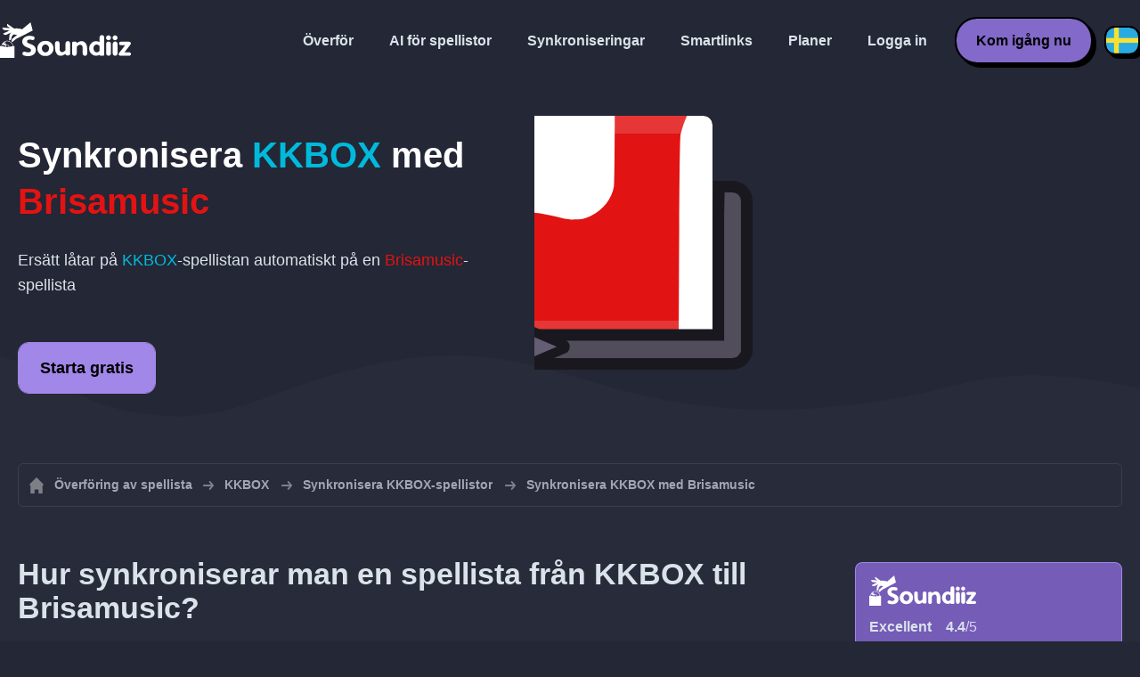

--- FILE ---
content_type: text/html; charset=UTF-8
request_url: https://soundiiz.com/sv/tutorial/sync-kkbox-with-brisanet-music
body_size: 5460
content:
                    <!DOCTYPE html>
<html class="theme-dark " lang="sv"  itemscope itemtype="https://schema.org/FAQPage">
<head>
    <meta charset="UTF-8" />
    <title>Synkronisera KKBOX-spellistor med Brisamusic</title>
    <link rel="canonical" href="https://soundiiz.com/sv/tutorial/sync-kkbox-with-brisanet-music"/>

    <!-- HREFLANG -->
                                        <link rel="alternate" hreflang="x-default" href="https://soundiiz.com/tutorial/sync-kkbox-with-brisanet-music" />
                        <link rel="alternate" hreflang="en" href="https://soundiiz.com/tutorial/sync-kkbox-with-brisanet-music" />
                                            <link rel="alternate" hreflang="es" href="https://soundiiz.com/es/tutorial/sync-kkbox-with-brisanet-music" />
                                            <link rel="alternate" hreflang="fr" href="https://soundiiz.com/fr/tutorial/sync-kkbox-with-brisanet-music" />
                                            <link rel="alternate" hreflang="ru" href="https://soundiiz.com/ru/tutorial/sync-kkbox-with-brisanet-music" />
                                            <link rel="alternate" hreflang="pt" href="https://soundiiz.com/pt/tutorial/sync-kkbox-with-brisanet-music" />
                                            <link rel="alternate" hreflang="de" href="https://soundiiz.com/de/tutorial/sync-kkbox-with-brisanet-music" />
                                            <link rel="alternate" hreflang="it" href="https://soundiiz.com/it/tutorial/sync-kkbox-with-brisanet-music" />
                                            <link rel="alternate" hreflang="da" href="https://soundiiz.com/da/tutorial/sync-kkbox-with-brisanet-music" />
                                            <link rel="alternate" hreflang="nl" href="https://soundiiz.com/nl/tutorial/sync-kkbox-with-brisanet-music" />
                                            <link rel="alternate" hreflang="no" href="https://soundiiz.com/no/tutorial/sync-kkbox-with-brisanet-music" />
                                            <link rel="alternate" hreflang="pl" href="https://soundiiz.com/pl/tutorial/sync-kkbox-with-brisanet-music" />
                                            <link rel="alternate" hreflang="sv" href="https://soundiiz.com/sv/tutorial/sync-kkbox-with-brisanet-music" />
                                            <link rel="alternate" hreflang="zh" href="https://soundiiz.com/zh/tutorial/sync-kkbox-with-brisanet-music" />
                                            <link rel="alternate" hreflang="ja" href="https://soundiiz.com/ja/tutorial/sync-kkbox-with-brisanet-music" />
                                            <link rel="alternate" hreflang="ar" href="https://soundiiz.com/ar/tutorial/sync-kkbox-with-brisanet-music" />
                                            <link rel="alternate" hreflang="tr" href="https://soundiiz.com/tr/tutorial/sync-kkbox-with-brisanet-music" />
                                            <link rel="alternate" hreflang="hi" href="https://soundiiz.com/hi/tutorial/sync-kkbox-with-brisanet-music" />
            
    <meta name="description" itemprop="description" content="Synkronisera KKBOX-spellistor med Brisamusic automatiskt. Följ den här handledningen för att skapa din första synkronisering." />
            <link rel="image_src" type="image/png" href="https://soundiiz.com/build/static/il-social.png" />
        <meta name="author" content="Soundiiz" />
    <meta name="keywords" content="soundiiz, convert, convert playlists, transfer, syncing, smart links, free, apple music, streaming services, youtube music, deezer, soundcloud, tidal, qobuz, amazon, song, lastfm, youtube" />
    <meta name="robots" content="all" />
    <meta name="viewport" content="width=device-width, initial-scale=1" />
    <meta name="theme-color" content="#242735">

    <!-- Open graph -->
    <meta property="og:site_name" content="Soundiiz" />
    <meta property="og:title" content="Synkronisera KKBOX-spellistor med Brisamusic" />
    <meta property="og:description" content="Synkronisera KKBOX-spellistor med Brisamusic automatiskt. Följ den här handledningen för att skapa din första synkronisering." />
    <meta property="og:type" content="website" />
            <meta property="og:image" content="https://soundiiz.com/build/static/il-social.png" />
        <meta property="og:url" content="https://soundiiz.com" />
    <meta property="fb:app_id" content="235280966601747" />


    <!-- Twitter graph -->
    <meta name="twitter:title" content="Synkronisera KKBOX-spellistor med Brisamusic" />
    <meta name="twitter:description" content="Synkronisera KKBOX-spellistor med Brisamusic automatiskt. Följ den här handledningen för att skapa din första synkronisering." />
            <meta name="twitter:image" content="https://soundiiz.com/build/static/il-social-twitter.png" />
        <meta name="twitter:card" content="summary" />
    <meta name="twitter:site" content="@soundiizexp" />

    
    <link rel="shortcut icon" href="/favicon/favicon.ico" />
    <link rel="icon" sizes="32x32" href="/favicon/32x32.png" />
    <link rel="icon" sizes="16x16" href="/favicon/16x16.png" />
    <link rel="apple-touch-icon" sizes="180x180" href="/favicon/180x180.png" />

    <!-- Style -->
    <link crossorigin rel="stylesheet" href="/build/assets/CUbKNx9A.css"><link crossorigin rel="modulepreload" href="/build/assets/Bxu3rcyx.js"><link crossorigin rel="modulepreload" href="/build/assets/CUKHiOHN.js">
    <link crossorigin rel="modulepreload" href="/build/assets/CtF8r2sC.js"><link crossorigin rel="modulepreload" href="/build/assets/vSMCirmz.js"><link crossorigin rel="modulepreload" href="/build/assets/B77NI-r2.js">
        <link crossorigin rel="stylesheet" href="/build/assets/BgWQlN1W.css">
    <!-- End Style -->

    <script type="application/ld+json">
		{
			"@context": "https://schema.org",
			"@graph":[
			{
                "@type":"WebSite",
                "url": "https://soundiiz.com",
                "name": "Soundiiz",
                "description": "Synkronisera KKBOX-spellistor med Brisamusic automatiskt. Följ den här handledningen för att skapa din första synkronisering.",
                "alternateName": "Soundiiz: Överför spellistor och favoriter mellan olika streamingtjänster",
                "sameAs":[
                    "https://www.linkedin.com/company/9388497/",
                    "https://www.instagram.com/soundiizofficial",
                    "https://en.wikipedia.org/wiki/Soundiiz",
                    "https://www.facebook.com/Soundiiz",
                    "https://x.com/Soundiiz"
                ]
            },
            {
                "@type":"Organization",
                "url": "https://soundiiz.com",
                "name": "Soundiiz",
                "legalName": "BRICKOFT SAS",
                "sameAs":[
                    "https://www.linkedin.com/company/9388497/",
                    "https://www.instagram.com/soundiizofficial",
                    "https://en.wikipedia.org/wiki/Soundiiz",
                    "https://www.facebook.com/Soundiiz",
                    "https://x.com/Soundiiz"
                ],
                "logo": "/favicon/180x180.png",
                "email": "contact@soundiiz.com"
            },
            {
                "@type":[
                    "WebApplication",
                    "SoftwareApplication"
                 ],
                "operatingSystem":"all",
                "name":"Soundiiz",
                "image":"/favicon/180x180.png",
                "url":"https://soundiiz.com",
                "applicationCategory":"UtilitiesApplication",
                "aggregateRating": {
                    "@type": "AggregateRating",
                    "ratingValue": "4.4",
                    "ratingCount": "859",
                    "reviewCount": "859",
                    "bestRating": "5",
                    "worstRating": "1"
                },
                "offers": {
                    "@type":"Offer",
                    "price":"0",
                    "priceCurrency":"EUR"
                }
            }]
		}
    </script>
    <!-- Trad cookie -->
    <script>
      var cookieTrans = {
        message: 'Vi använder cookies för att förbättra din upplevelse av vår tjänst och för att hjälpa oss förstå hur besökare använder den. Genom att använda denna webbplats godkänner du denna användning.',
        gotIt: 'OK',
        moreInfo: 'Visa information'
      }
    </script>
    </head>
<body lang="sv" >
<div class="sdz-root sdz-static code-200 tutorials sync-kkbox-with-brisanet-music">
    <header id="header">
        <div class="navbar" role="navigation" dir="ltr">
            <div class="navbar-inner">
                <div class="soundiiz-logo">
                    <a href="/sv/" data-native="_blank" aria-label="Playlist Transfer" title="Soundiiz">
                        <img src="/build/static/logo-soundiiz.svg" alt="Playlist Transfer" height="36" />
                    </a>
                </div>
                <div class="clear"></div>
                <ul id="navigation" class="navigation">
                    <li class="navigation-item navigation-control" id="navControl"></li>
                    <li class="navigation-item"><a data-native="_blank" href="/sv/transfer-playlist-and-favorites" title="Överför">Överför</a></li>
                    <li class="navigation-item"><a data-native="_blank" href="/sv/ai-playlist-generator" title="AI för spellistor">AI för spellistor</a></li>
                    <li class="navigation-item"><a data-native="_blank" href="/sv/auto-sync-playlist" title="Behåll spellistor synkroniserade automatiskt">Synkroniseringar</a></li>
                    <li class="navigation-item"><a data-native="_blank" href="/sv/smartlink-for-playlist-curator" title="Smartlinks">Smartlinks</a></li>
                    <li class="navigation-item"><a data-native="_blank" href="/sv/pricing" title="Planer">Planer</a></li>
                    <li class="navigation-item"><a itemprop="url" href="/sv/login" title="Logga in">Logga in</a></li>
                    <li class="navigation-item item-app btn"><a href="/sv/register" title="Kom igång nu">Kom igång nu</a></li>
                    <li id="localePicker" class="locale-picker">
    <div id="currentLocale" class="current-locale locale-sv">
        <span class="flag flag-sv"></span>
    </div>
    <ul id="localeList" class="locale-list close">
                                    <li class="locale locale-en ">
                    <a title="English (US)" href="https://soundiiz.com/tutorial/sync-kkbox-with-brisanet-music">
                        <span class="flag flag-en"></span>English (US)
                    </a>
                </li>
                                                <li class="locale locale-es ">
                    <a title="Español" href="https://soundiiz.com/es/tutorial/sync-kkbox-with-brisanet-music">
                        <span class="flag flag-es"></span>Español
                    </a>
                </li>
                                                <li class="locale locale-fr ">
                    <a title="Français" href="https://soundiiz.com/fr/tutorial/sync-kkbox-with-brisanet-music">
                        <span class="flag flag-fr"></span>Français
                    </a>
                </li>
                                                <li class="locale locale-ru ">
                    <a title="Русский" href="https://soundiiz.com/ru/tutorial/sync-kkbox-with-brisanet-music">
                        <span class="flag flag-ru"></span>Русский
                    </a>
                </li>
                                                <li class="locale locale-pt ">
                    <a title="Português (Brasil)" href="https://soundiiz.com/pt/tutorial/sync-kkbox-with-brisanet-music">
                        <span class="flag flag-pt"></span>Português (Brasil)
                    </a>
                </li>
                                                <li class="locale locale-de ">
                    <a title="Deutsch" href="https://soundiiz.com/de/tutorial/sync-kkbox-with-brisanet-music">
                        <span class="flag flag-de"></span>Deutsch
                    </a>
                </li>
                                                <li class="locale locale-it ">
                    <a title="Italiano" href="https://soundiiz.com/it/tutorial/sync-kkbox-with-brisanet-music">
                        <span class="flag flag-it"></span>Italiano
                    </a>
                </li>
                                                <li class="locale locale-da ">
                    <a title="Dansk" href="https://soundiiz.com/da/tutorial/sync-kkbox-with-brisanet-music">
                        <span class="flag flag-da"></span>Dansk
                    </a>
                </li>
                                                <li class="locale locale-nl ">
                    <a title="Nederlands" href="https://soundiiz.com/nl/tutorial/sync-kkbox-with-brisanet-music">
                        <span class="flag flag-nl"></span>Nederlands
                    </a>
                </li>
                                                <li class="locale locale-no ">
                    <a title="Norsk" href="https://soundiiz.com/no/tutorial/sync-kkbox-with-brisanet-music">
                        <span class="flag flag-no"></span>Norsk
                    </a>
                </li>
                                                <li class="locale locale-pl ">
                    <a title="Polski" href="https://soundiiz.com/pl/tutorial/sync-kkbox-with-brisanet-music">
                        <span class="flag flag-pl"></span>Polski
                    </a>
                </li>
                                                <li class="locale locale-sv locale-selected">
                    <a title="Svenska" href="https://soundiiz.com/sv/tutorial/sync-kkbox-with-brisanet-music">
                        <span class="flag flag-sv"></span>Svenska
                    </a>
                </li>
                                                <li class="locale locale-zh ">
                    <a title="中文" href="https://soundiiz.com/zh/tutorial/sync-kkbox-with-brisanet-music">
                        <span class="flag flag-zh"></span>中文
                    </a>
                </li>
                                                <li class="locale locale-ja ">
                    <a title="日本語" href="https://soundiiz.com/ja/tutorial/sync-kkbox-with-brisanet-music">
                        <span class="flag flag-ja"></span>日本語
                    </a>
                </li>
                                                <li class="locale locale-ar ">
                    <a title="العربية" href="https://soundiiz.com/ar/tutorial/sync-kkbox-with-brisanet-music">
                        <span class="flag flag-ar"></span>العربية
                    </a>
                </li>
                                                <li class="locale locale-tr ">
                    <a title="Türkçe" href="https://soundiiz.com/tr/tutorial/sync-kkbox-with-brisanet-music">
                        <span class="flag flag-tr"></span>Türkçe
                    </a>
                </li>
                                                <li class="locale locale-hi ">
                    <a title="हिन्दी" href="https://soundiiz.com/hi/tutorial/sync-kkbox-with-brisanet-music">
                        <span class="flag flag-hi"></span>हिन्दी
                    </a>
                </li>
                        </ul>
</li>                </ul>
            </div>
        </div>
    </header>

      <div class="overhead overhead-tutorial overhead-tutorial-syncTo">
    <div class="overhead-wrapper">
        <div class="overhead-inner">
          <h1 class="overhead-title">Synkronisera <span class="text-kkbox">KKBOX</span> med <span class="text-brisamusic">Brisamusic</span></h1>
          <p class="overhead-desc">Ersätt låtar på <span class="text-kkbox">KKBOX</span>-spellistan automatiskt på en <span class="text-brisamusic">Brisamusic</span>-spellista</p>
            <div class="overhead-actions">
                <a class="btn btn-large btn-primary btn-webapp" href="/sv/webapp" title="Starta gratis"> Starta gratis</a>
            </div>
        </div>
        <div class="overhead-canvas sync-from-kkbox-to-brisamusic">
          <div class="canvas">
            <div class="foreground">
              <div class="wrapper-syncTo">
                <div class="canvas-platform platform-source platform-kkbox">
                  <div class="logo"></div>
                </div>
                <div class="canvas-platform platform-destination platform-brisamusic">
                  <div class="logo"></div>
                </div>
              </div>
            </div>
          </div>
        </div>
    </div>
    <div class="wave-separator"></div>
  </div>
  <section class="section section-auto section-breadcrumbs">
    <div class="container container-flex container-breadcrumbs container-new container-padding">
      <nav>
        <ol class="breadcrumbs" itemscope itemtype="https://schema.org/BreadcrumbList">
                          <li itemprop="itemListElement" itemscope
                  itemtype="https://schema.org/ListItem">
                <a itemprop="item" href="/sv/" title="Överföring av spellista">
                  <span itemprop="name">Överföring av spellista</span></a>
                <meta itemprop="position" content="1" />
              </li>
                                                                                      <li itemprop="itemListElement" itemscope
                  itemtype="https://schema.org/ListItem">
                <a itemprop="item" href="/sv/kkbox" title="KKBOX">
                  <span itemprop="name">KKBOX</span></a>
                <meta itemprop="position" content="2" />
              </li>
                                  <li itemprop="itemListElement" itemscope
                      itemtype="https://schema.org/ListItem">
                    <a itemprop="item" href="/sv/kkbox/sync-playlist" title="Synkronisera KKBOX-spellistor">
                      <span itemprop="name">Synkronisera KKBOX-spellistor</span></a>
                    <meta itemprop="position" content="3" />
                  </li>
                              <li>Synkronisera KKBOX med Brisamusic</li>
                    </ol>
      </nav>
    </div>
  </section>
  <section class="section section-tutorials">
    <div class="container container-flex container-full container-row container-tutorials container-new container-padding">
      <div class="all-tutorials">
          <div class="recap-box">
    <div class="recap-box-wrapper">
        <div class="recap-box-header">
            <div class="recap-box-logo"></div>
            <div class="trustpilot">
    <span class="trustpilot-score">Excellent</span>
    <span class="trustpilot-score-number"><strong>4.4</strong>/5</span>
    </div>        </div>
        <div class="recap-box-content">
            <div class="recap-box-title">Den bästa lösningen för att hantera din musiksamling online!</div>
            <ul class="recap-box-features">
                <li>41 musiktjänster stöds</li>
                <li>Överför dina spellistor och favoriter</li>
                <li>Du behöver inte installera någon applikation</li>
            </ul>
        </div>
    </div>
    <div class="recap-box-footer">
        <a class="btn btn-large recap-box-action" href="/sv/webapp/playlists" title="Starta gratis">Starta gratis</a>
    </div>
</div>          <article class="tutorial" itemscope itemprop="mainEntity" itemtype="https://schema.org/Question">
    <h2 itemprop="name">Hur synkroniserar man en spellista från KKBOX till Brisamusic?</h2>
    <div itemscope itemprop="acceptedAnswer" itemtype="https://schema.org/Answer">
            <p class="group-subtitle">Stegen nedanför hjälper dig att skapa en synkronisering mellan en KKBOX-spellista och en Brisamusic-spellista. Efter att synkroniseringen har skapats varje dag/vecka/månad kommer dina KKBOX-spellistor sammanfogas automatiskt med din Brisamusic-spellista.</p>
        <div class="sticks">
            <a href="/sv/pricing" class="stick stick-free">Gratis (en synkronisering)</a>
            <a href="/sv/pricing" class="stick stick-premium">Premium</a>
            <span class="stick stick-category stick-playlists ">Spellistor</span>
            <span class="stick stick-tool stick-synchronize">Synkronisera</span>
        </div>
        <div itemprop="text">
            <ol class="process process-primary break-row">
                <li>Välj synkroniseringsverktyget på Soundiiz</li>
                <li>Välj din målspellista på KKBOX och motsvarande spellista på Brisamusic</li>
                <li>Konfigurera frekvens och alternativ för din synkronisering</li>
                <li>Bekräfta ditt val så är du klar!</li>
            </ol>
        </div>
        <div class="notification-message info-message">
            <div class="message-content">
                <div class="message-libelle">Kolla in vår förklaringssida för att lära dig mer om <a href='/sv/auto-sync-playlist' class='link'>Synkronisera, uppdatera spellistor automatiskt på flera streamingtjänster</a>.</div>
            </div>
        </div>
        </div>
</article>          <article class="tutorial" itemscope itemprop="mainEntity" itemtype="https://schema.org/Question">
    <h2 itemprop="name">Hur behåller man en ny överföring från KKBOX till Brisamusic synkroniserad?</h2>
    <div itemscope itemprop="acceptedAnswer" itemtype="https://schema.org/Answer">
            <p class="group-subtitle">Du har nyligen konverterat en KKBOX-spellista till Brisamusic och nu vill du behålla de båda spellistorna synkroniserade? Stegen nedanför kan hjälpa dig:</p>
        <div class="sticks">
          <a href="/sv/pricing" class="stick stick-free">Gratis (en synkronisering)</a>
          <a href="/sv/pricing" class="stick stick-premium">Premium</a>
          <span class="stick stick-category stick-playlists ">Spellistor</span>
          <span class="stick stick-tool stick-synchronize">Synkronisera</span>
        </div>
        <div itemprop="text">
          <ol class="process process-primary break-row">
              <li>På Soundiiz: gå till gränssnittet "Senaste överföringar"</li>
              <li>Hitta överföringen som du gjort från KKBOX till Brisamusic och välj "Fortsätt synkronisera"</li>
              <li>Konfigurera frekvens och alternativ för din synkronisering</li>
              <li>Bekräfta ditt val så är du klar!</li>
          </ol>
        </div>
        </div>
</article>          

<article class="tutorial" itemscope itemprop="mainEntity" itemtype="https://schema.org/Question">
    <h2 itemprop="name">Vad är KKBOX?</h2>
    <div itemscope itemprop="acceptedAnswer" itemtype="https://schema.org/Answer">
        <div itemprop="text">
            <p>KKBOX är en musikstreamingtjänst som riktar sig till musikmarknaden i Sydostasien. KKBOX är en freemium-tjänst och både månadsbetalande köpare eller användare som utnyttjar tjänsten gratis kan lyssna på miljontals låtar (kkbox) på smarttelefoner, tv-apparater, i Media Center och på datorer.</p>
        </div>
    </div>
</article>

<article class="tutorial" itemscope itemprop="mainEntity" itemtype="https://schema.org/Question">
    <h2 itemprop="name">Vad är Brisamusic?</h2>
    <div itemscope itemprop="acceptedAnswer" itemtype="https://schema.org/Answer">
        <div itemprop="text">
            <p>Brisanets musiktjänst Brisamusic erbjuder nu en unik plattform där artister i alla genrer, inklusive regionala, kan prata om och skapa spellistor samt dela dina låtar med fans.</p>
        </div>
    </div>
</article>

<article class="tutorial" itemscope itemprop="mainEntity" itemtype="https://schema.org/Question">
    <h2 itemprop="name">Vad är Soundiiz?</h2>
    <div itemscope itemprop="acceptedAnswer" itemtype="https://schema.org/Answer">
        <div itemprop="text">
            <p>Soundiiz är det mest kompletta onlineverktyget för att hantera ditt musikbibliotek mellan olika tjänster. Det erbjuder ett enkelt sätt att importera och exportera spellistor och favoritlåtar, artister och album.</p>
        </div>
    </div>
</article>
      </div>
      <div class="sidebar-tutorials">
          <div class="recap-box">
    <div class="recap-box-wrapper">
        <div class="recap-box-header">
            <div class="recap-box-logo"></div>
            <div class="trustpilot">
    <span class="trustpilot-score">Excellent</span>
    <span class="trustpilot-score-number"><strong>4.4</strong>/5</span>
    </div>        </div>
        <div class="recap-box-content">
            <div class="recap-box-title">Den bästa lösningen för att hantera din musiksamling online!</div>
            <ul class="recap-box-features">
                <li>41 musiktjänster stöds</li>
                <li>Överför dina spellistor och favoriter</li>
                <li>Du behöver inte installera någon applikation</li>
            </ul>
        </div>
    </div>
    <div class="recap-box-footer">
        <a class="btn btn-large recap-box-action" href="/sv/webapp/playlists" title="Starta gratis">Starta gratis</a>
    </div>
</div>          <div class="other-tutorials">
            <h4>Andra handledningar</h4>
                              <a href="/sv/tutorial/sync-deezer-with-spotify" class="tutorial-link" title="Behåll spellistor mellan Deezer och Spotify synkroniserade">Behåll spellistor mellan Deezer och Spotify synkroniserade</a>
                                            <a href="/sv/tutorial/sync-spotify-with-youtube-music" class="tutorial-link" title="Behåll spellistor mellan Spotify och YouTube Music synkroniserade">Behåll spellistor mellan Spotify och YouTube Music synkroniserade</a>
                                            <a href="/sv/tutorial/sync-spotify-with-deezer" class="tutorial-link" title="Behåll spellistor mellan Spotify och Deezer synkroniserade">Behåll spellistor mellan Spotify och Deezer synkroniserade</a>
                                              <a href="/sv/tutorial/sync-apple-music-with-tidal" class="tutorial-link" title="Behåll spellistor mellan Apple Music och TIDAL synkroniserade">Behåll spellistor mellan Apple Music och TIDAL synkroniserade</a>
                                              <a href="/sv/tutorial/sync-soundcloud-with-qobuz" class="tutorial-link" title="Behåll spellistor mellan SoundCloud och Qobuz synkroniserade">Behåll spellistor mellan SoundCloud och Qobuz synkroniserade</a>
                          <a href="/sv/tutorial/synchronize" class="btn btn-basic btn-block btn-small">Andra handledningar</a>
          </div>
      </div>
    </div>
  </section>
  <section class="section section-hub-redirects">
    <div class="container container-flex container-row container-hub-redirects container-new container-padding">
        <div class="hub-redirects">
                        <a href="/sv/kkbox" title="Andra handledningar KKBOX" class="hub-redirect hub-redirect-source hub-redirect-kkbox">
                <div class="hub-redirect-pretitle">Andra handledningar</div>
                <div class="hub-redirect-title"><strong class="text-kkbox">KKBOX</strong></div>
            </a>
                                    <a href="/sv/brisanet-music" title="Andra handledningar Brisamusic" class="hub-redirect hub-redirect-destination hub-redirect-brisamusic">
                <div class="hub-redirect-pretitle">Andra handledningar</div>
                <div class="hub-redirect-title"><strong class="text-brisamusic">Brisamusic</strong></div>
            </a>
                    </div>
    </div>
</section>
    <footer>
        <div class="container container-new container-footer container-padding">
            <nav class="footer-nav">
                <a href="/sv/" title="Soundiiz: convert playlists" class="footer-logo"></a>
                <ul class="footer-inner">
                    <li class="footer-link"><a href="/blog/" data-native="_blank" title="Blogg"> Blogg</a></li>
                    <li class="footer-link"><a href="/sv/tutorial" data-native="_blank" title="Handledningar"> Handledningar</a></li>
                    <li class="footer-link"><a href="https://support.soundiiz.com/hc/en-us" target="_blank" rel="noopener" title="Supportcenter">Supportcenter</a></li>
                    <li class="footer-link"><a href="/sv/partners" data-native="_blank" title="Våra partner"> Våra partner</a></li>
                    <li class="footer-link"><a href="/sv/about" data-native="_blank" title="Om oss">Om oss</a></li>
                    <li class="footer-link"><a href="/sv/brand" data-native="_blank" title="Pressinformation"> Pressinformation</a></li>
                    <li class="footer-link"><a href="https://support.soundiiz.com/hc/en-us/requests/new" data-native="_blank" title="Kontakta oss"> Kontakta oss</a></li>
                    <li class="footer-link"><a href="/sv/api" data-native="_blank" title="Utvecklare (API)"> Utvecklare (API)</a></li>
                    <li class="footer-link"><a href="https://play.google.com/store/apps/details?id=fr.brickoft.soundiiz&referrer=utm_source%3Dsoundiiz%26utm_medium%3Dfooter" target="_blank" rel="noopener" title="Android app">Android App</a></li>
                </ul>
            </nav>
        </div>
        <div class="footer-cr">
            <div class="container container-new container-footer container-padding">
                <div class="footer-cr-inner">
                    <div class="cr-items">
                        <div class="cr-item">© 2026 Brickoft</div>
                        <a href="/sv/terms" data-native="_blank" title="Sekretess &amp; villkor" class="cr-item cr-link">Sekretess &amp; villkor</a>
                        <a href="https://status.soundiiz.com/" target="_blank" rel="noopener" data-native="_blank" title="Status för tjänster" class="cr-item cr-link"> Status för tjänster</a>
                    </div>
                    <div class="cr-follow-links">
                        <a href="https://www.facebook.com/Soundiiz" title="Facebook" rel="noreferrer" target="_blank" class="cr-follow-link link-facebook"></a>
                        <a href="https://www.instagram.com/soundiizofficial/" title="Instagram" rel="noreferrer" target="_blank" class="cr-follow-link link-instagram"></a>
                        <a href="https://x.com/soundiiz" title="X" rel="noreferrer" target="_blank" class="cr-follow-link link-twitter"></a>
                        <a href="https://www.youtube.com/channel/UCV1Vcu3E9IJKkn-Ss8yt4xg" title="YouTube" rel="noreferrer" target="_blank" class="cr-follow-link link-youtube"></a>
                        <a href="https://www.linkedin.com/company/soundiiz" data-native="_blank" title="Linkedin" rel="noreferrer"  class="cr-follow-link link-linkedin"></a>
                        <a href="https://www.reddit.com/r/Soundiiz/" data-native="_blank" title="Reddit" rel="noreferrer"  class="cr-follow-link link-reddit"></a>
                    </div>
                </div>
            </div>
        </div>
    </footer>
    <div id="cookieconsent"></div>
</div>

<!---------------- Critical JS ------------------------------------------------->
<script crossorigin type="module" src="/build/assets/BIhC5Pjf.js"></script>
<script crossorigin type="module" src="/build/assets/4NcOojE1.js"></script>
    <script crossorigin type="module" src="/build/assets/zS0iew9i.js"></script>

<!---------------- Deferred styles - chargé après window.load --------------->
<noscript id="deferred-styles">
    <link crossorigin rel="stylesheet" href="/build/assets/BYNF-6Ez.css"><link crossorigin rel="modulepreload" href="/build/assets/CseWY3Yq.js"><link crossorigin rel="modulepreload" href="/build/assets/fxVq_iT9.js"><link crossorigin rel="modulepreload" href="/build/assets/QeSaAyPJ.js">
        <link crossorigin rel="stylesheet" href="/build/assets/DfxL4RvC.css">
</noscript>

<!---------------- Deferred JS - chargé après window.load ------------------->
<noscript class="deferred-script">
    <script crossorigin type="module" src="/build/assets/BLt6Maye.js"></script>
        <script crossorigin type="module" src="/build/assets/CejO_kGf.js"></script>
</noscript>

<!---------------- Scrolled styles - chargé au scroll ------------------------>
<noscript id="scrolled-styles">
    <link crossorigin rel="modulepreload" href="/build/assets/LlWh63Tn.js">
        </noscript>

<!---------------- Scrolled JS - chargé au scroll ---------------------------->
<noscript class="scrolled-script">
    <script crossorigin type="module" src="/build/assets/CXk_e547.js"></script>
        <script crossorigin type="module" src="/build/assets/DXmgNKQA.js"></script>
</noscript>
</body>
</html>
